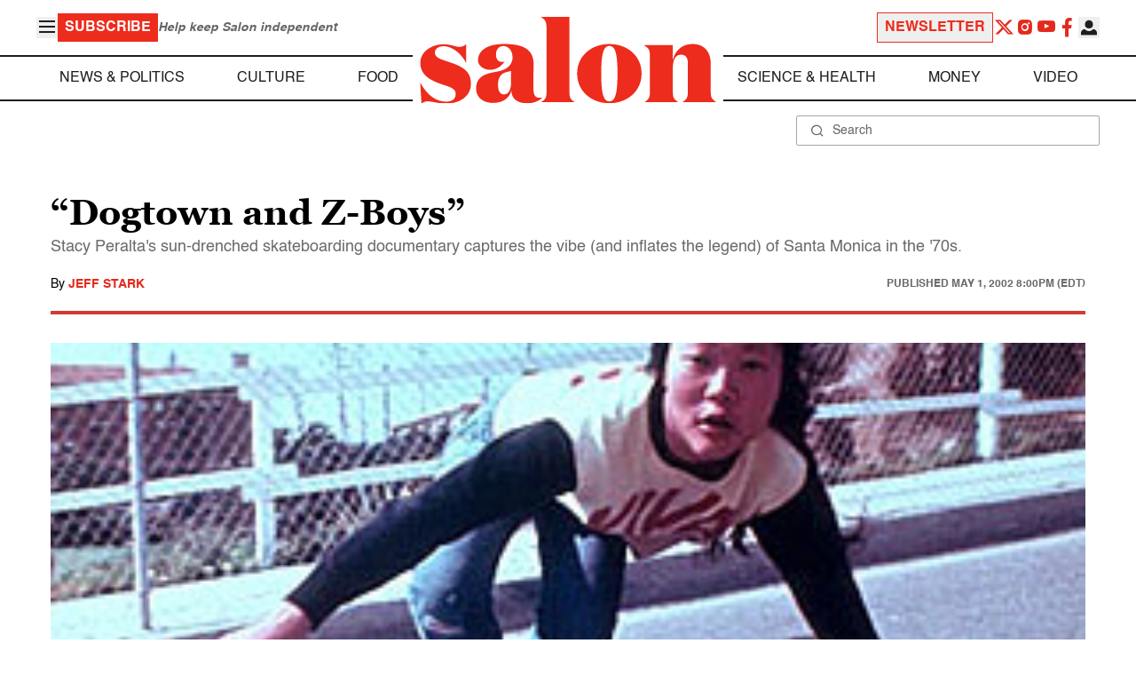

--- FILE ---
content_type: application/javascript; charset=utf-8
request_url: https://fundingchoicesmessages.google.com/f/AGSKWxVHQryXKRctk2XSMQGSesDNEYMQzzBCBBNwT10gZgjVs03EEYV_rT-PkNLeYqh2402ArmdKFa-IsGTuaxsnzICV_xHLViFHKrSQrEpeWxF_wN_WGf6QmxteWUAcASY0RqNakOPVpD2-7lGbNc7QqhPMnupdLpBUQoTg69ajiJUqcVHW3ftPzRQSUZDZ/_/adometry?/floatads.-side-ad./fea_ads./ttz_ad.
body_size: -1290
content:
window['3e022ec8-47d5-45d5-9c21-b98fb9502594'] = true;